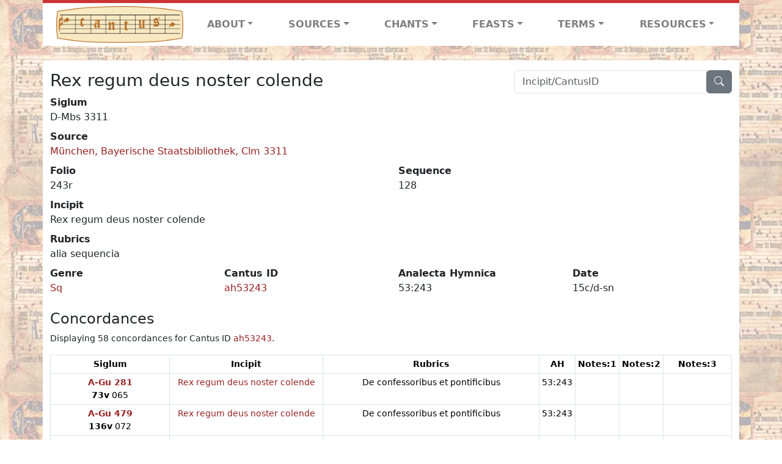

--- FILE ---
content_type: text/html; charset=utf-8
request_url: https://cantusdatabase.org/sequence/634478
body_size: 84606
content:


<!DOCTYPE html>
<html lang="en">
    <head>
        
            <!-- Google tag (gtag.js) -->
            <script async src="https://www.googletagmanager.com/gtag/js?id=G-JXEY1VRT2W"></script>
            <script>
                window.dataLayer = window.dataLayer || [];

                function gtag() {
                    dataLayer.push(arguments);
                }
                gtag('js', new Date());

                gtag('config', 'G-JXEY1VRT2W');
            </script>
        
        
        <title>Rex regum deus noster colende | Cantus Database</title>
        <!-- Required meta tags -->
        <meta name="google-site-verification"
              content="EwxpNpZ_ZOQnetVVLELGn5-aD_beT3EQqUuI6glkArI" />
        <meta charset="utf-8" />
        <meta name="viewport"
              content="width=device-width, initial-scale=1, shrink-to-fit=no" />
        <link rel="icon" href="/static/favicon.ico" />
        <!-- Bootstrap CSS -->
        <link href="https://cdn.jsdelivr.net/npm/bootstrap@5.3.3/dist/css/bootstrap.min.css"
              rel="stylesheet"
              integrity="sha384-QWTKZyjpPEjISv5WaRU9OFeRpok6YctnYmDr5pNlyT2bRjXh0JMhjY6hW+ALEwIH"
              crossorigin="anonymous" />
        <!-- bootstrap CSS for icons -->
        <link rel="stylesheet"
              href="https://cdn.jsdelivr.net/npm/bootstrap-icons@1.11.3/font/bootstrap-icons.min.css" />
        <!-- JS, Popper.js, and jQuery -->
        <script src="https://cdn.jsdelivr.net/npm/@popperjs/core@2.11.8/dist/umd/popper.min.js"
                integrity="sha384-I7E8VVD/ismYTF4hNIPjVp/Zjvgyol6VFvRkX/vR+Vc4jQkC+hVqc2pM8ODewa9r"
                crossorigin="anonymous"></script>
        <script src="https://cdn.jsdelivr.net/npm/bootstrap@5.3.3/dist/js/bootstrap.min.js"
                integrity="sha384-0pUGZvbkm6XF6gxjEnlmuGrJXVbNuzT9qBBavbLwCsOGabYfZo0T0to5eqruptLy"
                crossorigin="anonymous"></script>
        <link href="/static/css/style.css" rel="stylesheet" />
        <link href="/static/fonts/volpiano.css"
              rel="stylesheet"
              media="screen" />
        <link rel="preconnect" href="https://fonts.googleapis.com" />
        <link rel="preconnect" href="https://fonts.gstatic.com" crossorigin />
        <link href="https://fonts.googleapis.com/css2?family=Radio+Canada:ital,wght@0,300..700;1,300..700&display=swap"
              rel="stylesheet" />
        
    </head>
    <body>
        
            <header>
    <nav class="navbar navbar-expand-lg py-0">
        <div class="container bg-white border-top">
            
<a class="navbar-brand" href="/">
    <img class="img-fluid"
         src="/static/cantus-logo.png"
         alt="Cantus Database home"
         title="Cantus Database Home"
         loading="lazy" />
</a>
<!-- Hamburger button to show nav when screen is smaller-->
<button class="navbar-toggler"
        type="button"
        data-bs-toggle="collapse"
        data-bs-target="#navbar-links"
        aria-controls="navbarSupportedContent"
        aria-expanded="false"
        aria-label="Toggle navigation">
    <span class="navbar-toggler-icon"></span>
</button>
<ul class="collapse navbar-collapse navbar-nav text-lg-center align-items-start text-start"
    id="navbar-links">
    <!-- ABOUT -->
    <li class="nav-item dropdown flex-fill">
        <a class="nav-link dropdown-toggle fw-bold"
           href="#"
           id="navbarDropdownLinkAbout"
           role="button"
           data-bs-toggle="dropdown"
           aria-haspopup="true"
           aria-expanded="false">ABOUT</a>
        <div class="dropdown-menu" aria-labelledby="navbarDropdownLinkAbout">
            <a class="dropdown-item" href="/">Home</a>
            <a class="dropdown-item" href="/articles/">News</a>
            <a class="dropdown-item" href="/indexers/">Contributors</a>
            <a class="dropdown-item" href="/about/id-numbers/">ID Numbers: A History and
            Explanation</a>
            <a class="dropdown-item" href="/about/acknowledgements/">Acknowledgements</a>
            <a class="dropdown-item" href="/about/faq/">FAQ</a>
            <a class="dropdown-item"
               href="https://www.youtube.com/watch?v=iMmGrUxhPj4"
               target="_blank">Short Video
            Introduction (YouTube)</a>
            <a class="dropdown-item" href="/about/principles-of-indexing/">Basic Principles of Indexing</a>
            
        </div>
    </li>
    <!-- SOURCES -->
    <li class="nav-item dropdown flex-fill">
        <a class="nav-link dropdown-toggle fw-bold"
           href="#"
           id="navbarDropdownLinkSources"
           role="button"
           data-bs-toggle="dropdown"
           aria-haspopup="true"
           aria-expanded="false">SOURCES</a>
        <div class="dropdown-menu" aria-labelledby="navbarDropdownLinkSources">
            <a class="dropdown-item" href="/sources/?segment=4063">Cantus DB: Sources with Inventories</a>
            <a class="dropdown-item"
               href="/CanadianChantDB/">Canadian Chant Database</a>
            <a class="dropdown-item" href="/Cantorales/">Cantorales in the Americas and Beyond</a>
            <a class="dropdown-item" href="/sources/?segment=4064">Sequence Database (Clavis Sequentiarum by Calvin Bower)</a>
            <a class="dropdown-item" href="/sources/">All Sources</a>
        </div>
    </li>
    <!-- CHANTS -->
    <li class="nav-item dropdown flex-fill">
        <a class="nav-link dropdown-toggle fw-bold"
           href="#"
           id="navbarDropdownLinkChants"
           role="button"
           data-bs-toggle="dropdown"
           aria-haspopup="true"
           aria-expanded="false">CHANTS</a>
        <div class="dropdown-menu" aria-labelledby="navbarDropdownLinkChants">
            <a class="dropdown-item" href="/chant-search/">Chant Search</a>
            <a class="dropdown-item" href="/melody/">Search by melody</a>
            <a class="dropdown-item" href="/sequences/">Clavis Sequentiarum (Sequence Database by Calvin
            Bower)</a>
        </div>
    </li>
    <!-- FEASTS -->
    <li class="nav-item dropdown flex-fill">
        <a class="nav-link dropdown-toggle fw-bold"
           href="#"
           id="navbarDropdownLinkFeasts"
           role="button"
           data-bs-toggle="dropdown"
           aria-haspopup="true"
           aria-expanded="false">FEASTS</a>
        <div class="dropdown-menu" aria-labelledby="navbarDropdownLinkFeasts">
            <a class="dropdown-item" href="/feasts/">List of all feasts</a>
            <a class="dropdown-item" href="/feasts/?date=sanc">Sanctorale</a>
            <a class="dropdown-item" href="/feasts/?date=temp">Temporale</a>
        </div>
    </li>
    <!-- TERMS -->
    <li class="nav-item dropdown flex-fill">
        <a class="nav-link dropdown-toggle fw-bold"
           href="#"
           id="navbarDropdownLinkTerms"
           role="button"
           data-bs-toggle="dropdown"
           aria-haspopup="true"
           aria-expanded="false">TERMS</a>
        <div class="dropdown-menu" aria-labelledby="navbarDropdownLinkTerms">
            <a class="dropdown-item" href="/genres/">Genre abbreviations</a>
            <a class="dropdown-item" href="/services/">Service abbreviations</a>
            <a class="dropdown-item" href="/description/">Fields</a>
        </div>
    </li>
    <!-- RESOURCES -->
    <li class="nav-item dropdown flex-fill">
        <a class="nav-link dropdown-toggle fw-bold"
           href="#"
           id="navbarDropdownLinkResources"
           role="button"
           data-bs-toggle="dropdown"
           aria-haspopup="true"
           aria-expanded="false">RESOURCES</a>
        <div class="dropdown-menu dropdown-menu-end"
             aria-labelledby="navbarDropdownLinkResources">
            <a class="dropdown-item" href="/tutorial/">Tutorial for Cantus Contributors</a>
            <a class="dropdown-item" href="/documents/">Key Instructional Documents</a>
            <a class="dropdown-item"
               href="https://sites.google.com/view/cantus-procedures-manual/home"
               target="_blank">Cantus Database Procedures Manual</a>
            <a class="dropdown-item" href="/citations/">Citation Style</a>
            <a class="dropdown-item" href="/references/">References</a>
        </div>
    </li>
</ul>

        </div>
    </nav>
</header>

        
        <!-- Content goes here, using the extends tag from Django -->
        <main role="main" class="content d-flex">
            
    <div class="container rounded bg-white pt-3 my-4">
        <div class="row">
            <div class="col-lg-4 search-bar order-lg-2">
                <script src="/static/js/search_bar.js"></script>
<div class="position-relative">
    <form method="GET" action="/chant-search/" autocomplete="off">
        <div class="input-group">
            <input type="search"
                   class="form-control"
                   placeholder="Incipit/CantusID"
                   id="searchBar"
                   name="search_bar" />
            <div class="input-group-append">
                <button class="btn btn-secondary" type="submit">
                    <i class="bi bi-search"></i>
                </button>
            </div>
        </div>
    </form>
    <!--The chants returned by the ajax call go here-->
    <div id="chantsDiv" class="position-absolute z-1 w-100"></div>
</div>

            </div>
            <div class="col-lg-8 order-lg-1 pt-3 pt-lg-0">
                
    <h3>Rex regum deus noster colende</h3>
    

            </div>
        </div>
        <div class="row">
            <div class="col">
                
    <!--Display "submit success" message -->
    
    <dl>
        <dt>Siglum</dt>
        <dd>
            D-Mbs 3311
        </dd>
        
            <dt>Source</dt>
            <dd>
                <a href="/source/124041">
                    München, Bayerische Staatsbibliothek, Clm 3311
                </a>
            </dd>
        
        <div class="row">
            <div class="col">
                
                    <dt>Folio</dt>
                    <dd>
                        243r
                    </dd>
                
            </div>
            <div class="col">
                
                    <dt>Sequence</dt>
                    <dd>
                        128
                    </dd>
                
            </div>
        </div>
        
            <dt>Incipit</dt>
            <dd>
                Rex regum deus noster colende
            </dd>
        
        
            <dt>Rubrics</dt>
            <dd>
                alia sequencia
            </dd>
        
        <div class="row">
            
                <div class="col">
                    <dt>Genre</dt>
                    <dd>
                        <a href="/genre/158"
                           title="Sequence">Sq</a>
                    </dd>
                </div>
            
            
                <div class="col">
                    <dt>Cantus ID</dt>
                    <dd>
                        <a href="https://cantusindex.org/id/ah53243"
                           target="_blank">ah53243</a>
                    </dd>
                </div>
            
            
                <div class="col">
                    <dt>Analecta Hymnica</dt>
                    <dd>
                        53:243
                    </dd>
                </div>
            
            
                <div class="col">
                    <dt>Date</dt>
                    <dd>
                        15c/d-sn
                    </dd>
                </div>
            
            
            
            
        </div>
        <div class="row">
            
        </div>
    </dl>
    
        <h4>Concordances</h4>
        <p class="small">
            Displaying 58 concordances for Cantus ID <a href="https://cantusindex.org/id/ah53243" target=_blank>ah53243</a>.
        </p>
        <div class="table-responsive">
            <table class="table table-sm small table-bordered">
                <thead>
                    <tr>
                        <th scope="col" class="text-wrap text-center">Siglum</th>
                        <th scope="col" class="text-wrap text-center">Incipit</th>
                        <th scope="col" class="text-wrap text-center">Rubrics</th>
                        <th scope="col" class="text-wrap text-center">AH</th>
                        <th scope="col" class="text-wrap text-center">Notes:1</th>
                        <th scope="col" class="text-wrap text-center">Notes:2</th>
                        <th scope="col" class="text-wrap text-center">Notes:3</th>
                    </tr>
                </thead>
                <tbody>
                    
                        <tr>
                            <td class="text-wrap text-center">
                                
                                    <a href="/source/123957"
                                       title="Graz, Universitätsbibliothek, 281"><b>A-Gu 281</b></a>
                                    <br />
                                    <b>73v</b>  065
                                
                            </td>
                            <td class="text-wrap text-center">
                                <a href="/sequence/629739">Rex regum deus noster colende</a>
                            </td>
                            <td class="text-wrap text-center">De confessoribus et pontificibus</td>
                            <td class="text-wrap text-center">53:243</td>
                            <td class="text-wrap text-center"></td>
                            <td class="text-wrap text-center"></td>
                            <td class="text-wrap text-center"></td>
                        </tr>
                    
                        <tr>
                            <td class="text-wrap text-center">
                                
                                    <a href="/source/123902"
                                       title="Graz, Universitätsbibliothek, 479"><b>A-Gu 479</b></a>
                                    <br />
                                    <b>136v</b>  072
                                
                            </td>
                            <td class="text-wrap text-center">
                                <a href="/sequence/627026">Rex regum deus noster colende</a>
                            </td>
                            <td class="text-wrap text-center">De confessoribus et pontificibus</td>
                            <td class="text-wrap text-center">53:243</td>
                            <td class="text-wrap text-center"></td>
                            <td class="text-wrap text-center"></td>
                            <td class="text-wrap text-center"></td>
                        </tr>
                    
                        <tr>
                            <td class="text-wrap text-center">
                                
                                    <a href="/source/123932"
                                       title="Graz, Universitätsbibliothek, 761"><b>A-Gu 761</b></a>
                                    <br />
                                    <b>44v</b>  48
                                
                            </td>
                            <td class="text-wrap text-center">
                                <a href="/sequence/628037">Rex regum deus noster</a>
                            </td>
                            <td class="text-wrap text-center">De confessoribus</td>
                            <td class="text-wrap text-center">53:243</td>
                            <td class="text-wrap text-center"></td>
                            <td class="text-wrap text-center"></td>
                            <td class="text-wrap text-center"></td>
                        </tr>
                    
                        <tr>
                            <td class="text-wrap text-center">
                                
                                    <a href="/source/123930"
                                       title="Graz, Universitätsbibliothek, 769"><b>A-Gu 769</b></a>
                                    <br />
                                    <b>102r</b>  29
                                
                            </td>
                            <td class="text-wrap text-center">
                                <a href="/sequence/628076">Rex regum deus noster colende</a>
                            </td>
                            <td class="text-wrap text-center">De confessoribus</td>
                            <td class="text-wrap text-center">53:243</td>
                            <td class="text-wrap text-center">d29</td>
                            <td class="text-wrap text-center"></td>
                            <td class="text-wrap text-center"></td>
                        </tr>
                    
                        <tr>
                            <td class="text-wrap text-center">
                                
                                    <a href="/source/123897"
                                       title="Linz, Oberösterreichische Landesbibliothek, 286"><b>A-LIb 286</b></a>
                                    <br />
                                    <b>57v</b>  43
                                
                            </td>
                            <td class="text-wrap text-center">
                                <a href="/sequence/626531">Rex regum</a>
                            </td>
                            <td class="text-wrap text-center">De confessoribus</td>
                            <td class="text-wrap text-center">53:243</td>
                            <td class="text-wrap text-center"></td>
                            <td class="text-wrap text-center"></td>
                            <td class="text-wrap text-center"></td>
                        </tr>
                    
                        <tr>
                            <td class="text-wrap text-center">
                                
                                    <a href="/source/123977"
                                       title="Melk, Stiftsbibliothek, 109 (olim 1056)"><b>A-M 109 (olim 1056)</b></a>
                                    <br />
                                    <b>145v</b>  41
                                
                            </td>
                            <td class="text-wrap text-center">
                                <a href="/sequence/632309">Rex regum deus noster</a>
                            </td>
                            <td class="text-wrap text-center">De confessoribus</td>
                            <td class="text-wrap text-center">53:243</td>
                            <td class="text-wrap text-center">d29</td>
                            <td class="text-wrap text-center"></td>
                            <td class="text-wrap text-center"></td>
                        </tr>
                    
                        <tr>
                            <td class="text-wrap text-center">
                                
                                    <a href="/source/123915"
                                       title="Vorau, Stiftsbibliothek, 303 (XXXVII)"><b>A-VOR 303 (XXXVII)</b></a>
                                    <br />
                                    <b>86r</b>  44
                                
                            </td>
                            <td class="text-wrap text-center">
                                <a href="/sequence/627548">Rex regum deus noster colende</a>
                            </td>
                            <td class="text-wrap text-center">De pontifice</td>
                            <td class="text-wrap text-center">53:243</td>
                            <td class="text-wrap text-center"></td>
                            <td class="text-wrap text-center"></td>
                            <td class="text-wrap text-center"></td>
                        </tr>
                    
                        <tr>
                            <td class="text-wrap text-center">
                                
                                    <a href="/source/123859"
                                       title="Wien, Österreichische Nationalbibliothek, Cpv 13 314"><b>A-Wn Cpv 13 314</b></a>
                                    <br />
                                    <b>109r</b>  a47
                                
                            </td>
                            <td class="text-wrap text-center">
                                <a href="/sequence/626269">Rex regum deus noster</a>
                            </td>
                            <td class="text-wrap text-center">De confessoribus</td>
                            <td class="text-wrap text-center">53:243</td>
                            <td class="text-wrap text-center"></td>
                            <td class="text-wrap text-center"></td>
                            <td class="text-wrap text-center"></td>
                        </tr>
                    
                        <tr>
                            <td class="text-wrap text-center">
                                
                                    <a href="/source/123898"
                                       title="Wien, Österreichische Nationalbibliothek, Ser. Nov. 2700"><b>A-Wn Ser. Nov. 2700</b></a>
                                    <br />
                                    <b>p. 463</b>  39
                                
                            </td>
                            <td class="text-wrap text-center">
                                <a href="/sequence/626595">Rex regum deus</a>
                            </td>
                            <td class="text-wrap text-center">De confessoribus</td>
                            <td class="text-wrap text-center">53:243</td>
                            <td class="text-wrap text-center"></td>
                            <td class="text-wrap text-center"></td>
                            <td class="text-wrap text-center"></td>
                        </tr>
                    
                        <tr>
                            <td class="text-wrap text-center">
                                
                                    <a href="/source/123779"
                                       title="Einsiedeln, Stiftsbibliothek, cod. 121"><b>CH-E cod. 121</b></a>
                                    <br />
                                    <b>p. 496 [248v]</b>  30
                                
                            </td>
                            <td class="text-wrap text-center">
                                <a href="/sequence/620772">Rex regum deus noster colende</a>
                            </td>
                            <td class="text-wrap text-center">De sancto Eusebio</td>
                            <td class="text-wrap text-center">53:243</td>
                            <td class="text-wrap text-center">d29</td>
                            <td class="text-wrap text-center">n39</td>
                            <td class="text-wrap text-center">Iustus ut palma minor</td>
                        </tr>
                    
                        <tr>
                            <td class="text-wrap text-center">
                                
                                    <a href="/source/123779"
                                       title="Einsiedeln, Stiftsbibliothek, cod. 121"><b>CH-E cod. 121</b></a>
                                    <br />
                                    <b>p. 529 [265r] </b>  49
                                
                            </td>
                            <td class="text-wrap text-center">
                                <a href="/sequence/620791">Rex regum deus noster colende [inc. cf. 30]</a>
                            </td>
                            <td class="text-wrap text-center">Item unde supra [de uno martyre]</td>
                            <td class="text-wrap text-center">53:243</td>
                            <td class="text-wrap text-center">d29</td>
                            <td class="text-wrap text-center">n39</td>
                            <td class="text-wrap text-center">Iustus ut palma [minor] (-)</td>
                        </tr>
                    
                        <tr>
                            <td class="text-wrap text-center">
                                
                                    <a href="/source/123895"
                                       title="Einsiedeln, Stiftsbibliothek, cod. 366"><b>CH-E cod. 366</b></a>
                                    <br />
                                    <b>49</b>  43
                                
                            </td>
                            <td class="text-wrap text-center">
                                <a href="/sequence/625868">Rex regum</a>
                            </td>
                            <td class="text-wrap text-center"></td>
                            <td class="text-wrap text-center">53:243</td>
                            <td class="text-wrap text-center">d29</td>
                            <td class="text-wrap text-center"></td>
                            <td class="text-wrap text-center"></td>
                        </tr>
                    
                        <tr>
                            <td class="text-wrap text-center">
                                
                                    <a href="/source/123896"
                                       title="Sankt-Gallen, Stiftsbibliothek, cod. 375"><b>CH-SGs cod. 375</b></a>
                                    <br />
                                    <b>p. 319</b>  a52
                                
                            </td>
                            <td class="text-wrap text-center">
                                <a href="/sequence/625822">Rex regum</a>
                            </td>
                            <td class="text-wrap text-center">De uno confessore</td>
                            <td class="text-wrap text-center">53:243</td>
                            <td class="text-wrap text-center">[d29]</td>
                            <td class="text-wrap text-center"></td>
                            <td class="text-wrap text-center">Iustus ut palma minor</td>
                        </tr>
                    
                        <tr>
                            <td class="text-wrap text-center">
                                
                                    <a href="/source/123832"
                                       title="Sankt-Gallen, Stiftsbibliothek, cod. 376"><b>CH-SGs cod. 376</b></a>
                                    <br />
                                    <b>p. 384</b>  d45
                                
                            </td>
                            <td class="text-wrap text-center">
                                <a href="/sequence/623146">Rex regum deus noster collende</a>
                            </td>
                            <td class="text-wrap text-center">De sancto Eusebio confessore</td>
                            <td class="text-wrap text-center">53:243</td>
                            <td class="text-wrap text-center">d29</td>
                            <td class="text-wrap text-center"></td>
                            <td class="text-wrap text-center">Iustus ut palma minor</td>
                        </tr>
                    
                        <tr>
                            <td class="text-wrap text-center">
                                
                                    <a href="/source/123832"
                                       title="Sankt-Gallen, Stiftsbibliothek, cod. 376"><b>CH-SGs cod. 376</b></a>
                                    <br />
                                    <b>p. 420</b>  d69
                                
                            </td>
                            <td class="text-wrap text-center">
                                <a href="/sequence/623170">Rex regum deus noster colende</a>
                            </td>
                            <td class="text-wrap text-center">De uno confessore</td>
                            <td class="text-wrap text-center">53:243</td>
                            <td class="text-wrap text-center">d29</td>
                            <td class="text-wrap text-center"></td>
                            <td class="text-wrap text-center">Iustus ut palma minor</td>
                        </tr>
                    
                        <tr>
                            <td class="text-wrap text-center">
                                
                                    <a href="/source/123833"
                                       title="Sankt-Gallen, Stiftsbibliothek, cod. 378"><b>CH-SGs cod. 378</b></a>
                                    <br />
                                    <b>p. 245</b>  b43
                                
                            </td>
                            <td class="text-wrap text-center">
                                <a href="/sequence/623223">Rex regum deus noster colende</a>
                            </td>
                            <td class="text-wrap text-center">De uno confessore</td>
                            <td class="text-wrap text-center">53:243</td>
                            <td class="text-wrap text-center">d29</td>
                            <td class="text-wrap text-center"></td>
                            <td class="text-wrap text-center">Iustus ut palma minor</td>
                        </tr>
                    
                        <tr>
                            <td class="text-wrap text-center">
                                
                                    <a href="/source/123842"
                                       title="Sankt-Gallen, Stiftsbibliothek, cod. 380"><b>CH-SGs cod. 380</b></a>
                                    <br />
                                    <b>p. 242</b>  a60
                                
                            </td>
                            <td class="text-wrap text-center">
                                <a href="/sequence/623627">Rex regum deus noster colende</a>
                            </td>
                            <td class="text-wrap text-center">De uno confessore</td>
                            <td class="text-wrap text-center">53:243</td>
                            <td class="text-wrap text-center">d29</td>
                            <td class="text-wrap text-center"></td>
                            <td class="text-wrap text-center">Iustus ut palma minor</td>
                        </tr>
                    
                        <tr>
                            <td class="text-wrap text-center">
                                
                                    <a href="/source/123790"
                                       title="Sankt-Gallen, Stiftsbibliothek, cod. 381"><b>CH-SGs cod. 381</b></a>
                                    <br />
                                    <b>441</b>  48
                                
                            </td>
                            <td class="text-wrap text-center">
                                <a href="/sequence/620709">Rex regum deus noster</a>
                            </td>
                            <td class="text-wrap text-center">De sancto Eusebio</td>
                            <td class="text-wrap text-center">53:243</td>
                            <td class="text-wrap text-center">d29</td>
                            <td class="text-wrap text-center">n39</td>
                            <td class="text-wrap text-center">Iustus ut palma minor</td>
                        </tr>
                    
                        <tr>
                            <td class="text-wrap text-center">
                                
                                    <a href="/source/123790"
                                       title="Sankt-Gallen, Stiftsbibliothek, cod. 381"><b>CH-SGs cod. 381</b></a>
                                    <br />
                                    <b>486s</b>  71
                                
                            </td>
                            <td class="text-wrap text-center">
                                <a href="/sequence/620732">Rex regum [inc.; cf. no. 48]</a>
                            </td>
                            <td class="text-wrap text-center">De uno confessore</td>
                            <td class="text-wrap text-center">53:243</td>
                            <td class="text-wrap text-center">d29</td>
                            <td class="text-wrap text-center">n39</td>
                            <td class="text-wrap text-center">Iustus ut palma minor</td>
                        </tr>
                    
                        <tr>
                            <td class="text-wrap text-center">
                                
                                    <a href="/source/123843"
                                       title="Sankt-Gallen, Stiftsbibliothek, cod. 382"><b>CH-SGs cod. 382</b></a>
                                    <br />
                                    <b>p. 186</b>  55
                                
                            </td>
                            <td class="text-wrap text-center">
                                <a href="/sequence/623693">Rex regum deus noster colende</a>
                            </td>
                            <td class="text-wrap text-center">De sancto Nicholao. vel alio pontifice</td>
                            <td class="text-wrap text-center">53:243</td>
                            <td class="text-wrap text-center">d29</td>
                            <td class="text-wrap text-center"></td>
                            <td class="text-wrap text-center">Iustus ut palma minor</td>
                        </tr>
                    
                        <tr>
                            <td class="text-wrap text-center">
                                
                                    <a href="/source/123869"
                                       title="Zürich, Zentralbibliothek, Rh. 125"><b>CH-Zz Rh. 125</b></a>
                                    <br />
                                    <b>p. 243</b>  40
                                
                            </td>
                            <td class="text-wrap text-center">
                                <a href="/sequence/627687">Rex regum deus colende</a>
                            </td>
                            <td class="text-wrap text-center">De confessoribus</td>
                            <td class="text-wrap text-center">53:243</td>
                            <td class="text-wrap text-center"></td>
                            <td class="text-wrap text-center"></td>
                            <td class="text-wrap text-center"></td>
                        </tr>
                    
                        <tr>
                            <td class="text-wrap text-center">
                                
                                    <a href="/source/123952"
                                       title="Zürich, Zentralbibliothek, Rh. 14"><b>CH-Zz Rh. 14</b></a>
                                    <br />
                                    <b>61v</b>  46
                                
                            </td>
                            <td class="text-wrap text-center">
                                <a href="/sequence/628855">Rex regum deus noster colende</a>
                            </td>
                            <td class="text-wrap text-center">De confessoribus</td>
                            <td class="text-wrap text-center">53:243</td>
                            <td class="text-wrap text-center"></td>
                            <td class="text-wrap text-center"></td>
                            <td class="text-wrap text-center"></td>
                        </tr>
                    
                        <tr>
                            <td class="text-wrap text-center">
                                
                                    <a href="/source/123929"
                                       title="Zürich, Zentralbibliothek, Rh. 55"><b>CH-Zz Rh. 55</b></a>
                                    <br />
                                    <b>p. 244</b>  42
                                
                            </td>
                            <td class="text-wrap text-center">
                                <a href="/sequence/630469">Rex regum deus noster colende</a>
                            </td>
                            <td class="text-wrap text-center">De uno confessore</td>
                            <td class="text-wrap text-center">53:243</td>
                            <td class="text-wrap text-center"></td>
                            <td class="text-wrap text-center"></td>
                            <td class="text-wrap text-center"></td>
                        </tr>
                    
                        <tr>
                            <td class="text-wrap text-center">
                                
                                    <a href="/source/124053"
                                       title=" Print (Multiple Copies), D-A/imp:1498"><b>Cantus D-A/imp:1498</b></a>
                                    <br />
                                    <b>80r</b>  35
                                
                            </td>
                            <td class="text-wrap text-center">
                                <a href="/sequence/635411">Rex regum Deus noster</a>
                            </td>
                            <td class="text-wrap text-center">[none, but de confessore]</td>
                            <td class="text-wrap text-center">53:243</td>
                            <td class="text-wrap text-center">d29</td>
                            <td class="text-wrap text-center"></td>
                            <td class="text-wrap text-center"></td>
                        </tr>
                    
                        <tr>
                            <td class="text-wrap text-center">
                                
                                    <a href="/source/123811"
                                       title="Berlin, Staatsbibliothek Preussischer Kulturbesitz, th.lat.4o  11"><b>D-B th.lat.4o  11</b></a>
                                    <br />
                                    <b>196r</b>  48
                                
                            </td>
                            <td class="text-wrap text-center">
                                <a href="/sequence/621673">Rex regum deus noster colende</a>
                            </td>
                            <td class="text-wrap text-center">In natale sancti Eusebii confessoris</td>
                            <td class="text-wrap text-center">53:243</td>
                            <td class="text-wrap text-center">d29</td>
                            <td class="text-wrap text-center"></td>
                            <td class="text-wrap text-center">Iustus ut palma minor</td>
                        </tr>
                    
                        <tr>
                            <td class="text-wrap text-center">
                                
                                    <a href="/source/123812"
                                       title="Bamberg, Staatsbibliothek, lit. 5"><b>D-BAs lit. 5</b></a>
                                    <br />
                                    <b>152v</b>  90
                                
                            </td>
                            <td class="text-wrap text-center">
                                <a href="/sequence/621797">Rex regum Deus noster colende</a>
                            </td>
                            <td class="text-wrap text-center">De confessoribus</td>
                            <td class="text-wrap text-center">53:243</td>
                            <td class="text-wrap text-center">d29</td>
                            <td class="text-wrap text-center">n39</td>
                            <td class="text-wrap text-center">Iustus ut palma [minor]</td>
                        </tr>
                    
                        <tr>
                            <td class="text-wrap text-center">
                                
                                    <a href="/source/123791"
                                       title="Bamberg, Staatsbibliothek, lit. 6"><b>D-BAs lit. 6</b></a>
                                    <br />
                                    <b>83r</b>  33
                                
                            </td>
                            <td class="text-wrap text-center">
                                <a href="/sequence/620928">Rex regum deus noster colende</a>
                            </td>
                            <td class="text-wrap text-center">In natale sancti Eusebii confessoris</td>
                            <td class="text-wrap text-center">53:243</td>
                            <td class="text-wrap text-center">d29</td>
                            <td class="text-wrap text-center">n39</td>
                            <td class="text-wrap text-center">Iustus ut palma min[or]</td>
                        </tr>
                    
                        <tr>
                            <td class="text-wrap text-center">
                                
                                    <a href="/source/124014"
                                       title="Karlsruhe, Badische Landesbibliothek - Musiksammlung, Sankt-Georgen 3"><b>D-KA Sankt-Georgen 3</b></a>
                                    <br />
                                    <b>165v</b>   75
                                
                            </td>
                            <td class="text-wrap text-center">
                                <a href="/sequence/636043">Rex regus deus noster</a>
                            </td>
                            <td class="text-wrap text-center"></td>
                            <td class="text-wrap text-center">53:243</td>
                            <td class="text-wrap text-center">d29</td>
                            <td class="text-wrap text-center"></td>
                            <td class="text-wrap text-center"></td>
                        </tr>
                    
                        <tr>
                            <td class="text-wrap text-center">
                                
                                    <a href="/source/123972"
                                       title="Kassel, Landesbibliothek, 4o theol. 5"><b>D-Kl 4o theol. 5</b></a>
                                    <br />
                                    <b>204v</b>  38
                                
                            </td>
                            <td class="text-wrap text-center">
                                <a href="/sequence/630372">Rex regum deus</a>
                            </td>
                            <td class="text-wrap text-center">De confessore</td>
                            <td class="text-wrap text-center">53:243</td>
                            <td class="text-wrap text-center">d29</td>
                            <td class="text-wrap text-center"></td>
                            <td class="text-wrap text-center"></td>
                        </tr>
                    
                        <tr>
                            <td class="text-wrap text-center">
                                
                                    <a href="/source/123911"
                                       title="München, Bayerische Staatsbibliothek, Clm 13125"><b>D-Mbs Clm 13125</b></a>
                                    <br />
                                    <b>126r</b>  a36
                                
                            </td>
                            <td class="text-wrap text-center">
                                <a href="/sequence/626154">Rex regum deus noster colende</a>
                            </td>
                            <td class="text-wrap text-center">In nataliciis confessorum</td>
                            <td class="text-wrap text-center">53:243</td>
                            <td class="text-wrap text-center"></td>
                            <td class="text-wrap text-center">d29</td>
                            <td class="text-wrap text-center"></td>
                        </tr>
                    
                        <tr>
                            <td class="text-wrap text-center">
                                
                                    <a href="/source/124029"
                                       title="München, Bayerische Staatsbibliothek, Clm 14045"><b>D-Mbs Clm 14045</b></a>
                                    <br />
                                    <b>190v</b>  31
                                
                            </td>
                            <td class="text-wrap text-center">
                                <a href="/sequence/633058">Rex regum deus noster colende</a>
                            </td>
                            <td class="text-wrap text-center">Officium Leonhardi (190r) ... sequencia</td>
                            <td class="text-wrap text-center">53:243</td>
                            <td class="text-wrap text-center"></td>
                            <td class="text-wrap text-center"></td>
                            <td class="text-wrap text-center"></td>
                        </tr>
                    
                        <tr>
                            <td class="text-wrap text-center">
                                
                                    <a href="/source/124029"
                                       title="München, Bayerische Staatsbibliothek, Clm 14045"><b>D-Mbs Clm 14045</b></a>
                                    <br />
                                    <b>199r</b>  35
                                
                            </td>
                            <td class="text-wrap text-center">
                                <a href="/sequence/633062">Rex regum (incipit only)</a>
                            </td>
                            <td class="text-wrap text-center">De sancta Anna officium (198r) ... sequencia</td>
                            <td class="text-wrap text-center">53:243</td>
                            <td class="text-wrap text-center"></td>
                            <td class="text-wrap text-center"></td>
                            <td class="text-wrap text-center"></td>
                        </tr>
                    
                        <tr>
                            <td class="text-wrap text-center">
                                
                                    <a href="/source/123821"
                                       title="München, Bayerische Staatsbibliothek, Clm 14083"><b>D-Mbs Clm 14083</b></a>
                                    <br />
                                    <b>34v</b>  s64
                                
                            </td>
                            <td class="text-wrap text-center">
                                <a href="/sequence/622628">Rex regum deus noster colende</a>
                            </td>
                            <td class="text-wrap text-center">De uno confessore</td>
                            <td class="text-wrap text-center">53:243</td>
                            <td class="text-wrap text-center">d29</td>
                            <td class="text-wrap text-center"></td>
                            <td class="text-wrap text-center"></td>
                        </tr>
                    
                        <tr>
                            <td class="text-wrap text-center">
                                
                                    <a href="/source/123822"
                                       title="München, Bayerische Staatsbibliothek, Clm 14322"><b>D-Mbs Clm 14322</b></a>
                                    <br />
                                    <b>41v</b>  34
                                
                            </td>
                            <td class="text-wrap text-center">
                                <a href="/sequence/622672">Rex regum deus noster colende</a>
                            </td>
                            <td class="text-wrap text-center">De uno confessore</td>
                            <td class="text-wrap text-center">53:243</td>
                            <td class="text-wrap text-center">d29</td>
                            <td class="text-wrap text-center"></td>
                            <td class="text-wrap text-center"></td>
                        </tr>
                    
                        <tr>
                            <td class="text-wrap text-center">
                                
                                    <a href="/source/123880"
                                       title="München, Bayerische Staatsbibliothek, Clm 14845"><b>D-Mbs Clm 14845</b></a>
                                    <br />
                                    <b>63v</b>  b33
                                
                            </td>
                            <td class="text-wrap text-center">
                                <a href="/sequence/624777">Rex regum deus noster colende</a>
                            </td>
                            <td class="text-wrap text-center">De confessoribus</td>
                            <td class="text-wrap text-center">53:243</td>
                            <td class="text-wrap text-center"></td>
                            <td class="text-wrap text-center">d29</td>
                            <td class="text-wrap text-center"></td>
                        </tr>
                    
                        <tr>
                            <td class="text-wrap text-center">
                                
                                    <a href="/source/123834"
                                       title="München, Bayerische Staatsbibliothek, Clm 17019"><b>D-Mbs Clm 17019</b></a>
                                    <br />
                                    <b>84v</b>  34
                                
                            </td>
                            <td class="text-wrap text-center">
                                <a href="/sequence/624826">Rex regum deus noster colende</a>
                            </td>
                            <td class="text-wrap text-center">De confessoribus</td>
                            <td class="text-wrap text-center">53:243</td>
                            <td class="text-wrap text-center"></td>
                            <td class="text-wrap text-center"></td>
                            <td class="text-wrap text-center"></td>
                        </tr>
                    
                        <tr>
                            <td class="text-wrap text-center">
                                
                                    <a href="/source/123910"
                                       title="München, Bayerische Staatsbibliothek, Clm 23270"><b>D-Mbs Clm 23270</b></a>
                                    <br />
                                    <b>77v</b>  32
                                
                            </td>
                            <td class="text-wrap text-center">
                                <a href="/sequence/625701">Rex regum deus noster colende</a>
                            </td>
                            <td class="text-wrap text-center">De uno confessore</td>
                            <td class="text-wrap text-center">53:243</td>
                            <td class="text-wrap text-center"></td>
                            <td class="text-wrap text-center"></td>
                            <td class="text-wrap text-center"></td>
                        </tr>
                    
                        <tr>
                            <td class="text-wrap text-center">
                                
                                    <a href="/source/123877"
                                       title="München, Bayerische Staatsbibliothek, Clm 27130"><b>D-Mbs Clm 27130</b></a>
                                    <br />
                                    <b>111v</b>  65
                                
                            </td>
                            <td class="text-wrap text-center">
                                <a href="/sequence/625141">Rex regum</a>
                            </td>
                            <td class="text-wrap text-center">De confessoribus</td>
                            <td class="text-wrap text-center">53:243</td>
                            <td class="text-wrap text-center">d29</td>
                            <td class="text-wrap text-center"></td>
                            <td class="text-wrap text-center"></td>
                        </tr>
                    
                        <tr>
                            <td class="text-wrap text-center">
                                
                                    <a href="/source/123875"
                                       title="München, Bayerische Staatsbibliothek, Clm 3008"><b>D-Mbs Clm 3008</b></a>
                                    <br />
                                    <b>78r</b>  28
                                
                            </td>
                            <td class="text-wrap text-center">
                                <a href="/sequence/624932">Rex regum</a>
                            </td>
                            <td class="text-wrap text-center">De confessoribus</td>
                            <td class="text-wrap text-center">53:243</td>
                            <td class="text-wrap text-center"></td>
                            <td class="text-wrap text-center">d29</td>
                            <td class="text-wrap text-center"></td>
                        </tr>
                    
                        <tr>
                            <td class="text-wrap text-center">
                                
                                    <a href="/source/124041"
                                       title="München, Bayerische Staatsbibliothek, Clm 3311"><b>D-Mbs Clm 3311</b></a>
                                    <br />
                                    <b>243r</b>  128
                                
                            </td>
                            <td class="text-wrap text-center">
                                <a href="/sequence/634478">Rex regum deus noster colende</a>
                            </td>
                            <td class="text-wrap text-center">alia sequencia</td>
                            <td class="text-wrap text-center">53:243</td>
                            <td class="text-wrap text-center"></td>
                            <td class="text-wrap text-center"></td>
                            <td class="text-wrap text-center"></td>
                        </tr>
                    
                        <tr>
                            <td class="text-wrap text-center">
                                
                                    <a href="/source/123867"
                                       title="München, Bayerische Staatsbibliothek, Clm 3914"><b>D-Mbs Clm 3914</b></a>
                                    <br />
                                    <b>149v</b>  43
                                
                            </td>
                            <td class="text-wrap text-center">
                                <a href="/sequence/627740">Rex regum deus noster colende</a>
                            </td>
                            <td class="text-wrap text-center">De confessore</td>
                            <td class="text-wrap text-center">53:243</td>
                            <td class="text-wrap text-center">d29</td>
                            <td class="text-wrap text-center"></td>
                            <td class="text-wrap text-center"></td>
                        </tr>
                    
                        <tr>
                            <td class="text-wrap text-center">
                                
                                    <a href="/source/124054"
                                       title="München, Bayerische Staatsbibliothek, Clm 4101"><b>D-Mbs Clm 4101</b></a>
                                    <br />
                                    <b>283r</b>  091
                                
                            </td>
                            <td class="text-wrap text-center">
                                <a href="/sequence/635277">Rex regum deus noster colende</a>
                            </td>
                            <td class="text-wrap text-center">De confessore</td>
                            <td class="text-wrap text-center">53:243</td>
                            <td class="text-wrap text-center">d29</td>
                            <td class="text-wrap text-center">n39</td>
                            <td class="text-wrap text-center"></td>
                        </tr>
                    
                        <tr>
                            <td class="text-wrap text-center">
                                
                                    <a href="/source/124008"
                                       title="München, Bayerische Staatsbibliothek, Clm 8710"><b>D-Mbs Clm 8710</b></a>
                                    <br />
                                    <b>395v</b>  t17
                                
                            </td>
                            <td class="text-wrap text-center">
                                <a href="/sequence/632215">Rex regum deus</a>
                            </td>
                            <td class="text-wrap text-center">De confessoribus</td>
                            <td class="text-wrap text-center">53:243</td>
                            <td class="text-wrap text-center"></td>
                            <td class="text-wrap text-center"></td>
                            <td class="text-wrap text-center"></td>
                        </tr>
                    
                        <tr>
                            <td class="text-wrap text-center">
                                
                                    <a href="/source/123918"
                                       title="München, Bayerische Staatsbibliothek, Clm 19242"><b>D-Mbs Clm 19242</b></a>
                                    <br />
                                    <b>p. 123</b>  09
                                
                            </td>
                            <td class="text-wrap text-center">
                                <a href="/sequence/626915">Rex regum deus noster colendi (sic)</a>
                            </td>
                            <td class="text-wrap text-center">In natale unius confessoris atque pontificis (119) ... sequencia</td>
                            <td class="text-wrap text-center">53:243</td>
                            <td class="text-wrap text-center">d29</td>
                            <td class="text-wrap text-center"></td>
                            <td class="text-wrap text-center"></td>
                        </tr>
                    
                        <tr>
                            <td class="text-wrap text-center">
                                
                                    <a href="/source/124000"
                                       title="München, Universitätsbibliothek, MS 2° 156"><b>D-Mu MS 2° 156</b></a>
                                    <br />
                                    <b>210v</b>  70
                                
                            </td>
                            <td class="text-wrap text-center">
                                <a href="/sequence/631810">Rex regum</a>
                            </td>
                            <td class="text-wrap text-center">Item alia sequencia [de conf. et pont.]</td>
                            <td class="text-wrap text-center">53:243</td>
                            <td class="text-wrap text-center">d29</td>
                            <td class="text-wrap text-center">n39</td>
                            <td class="text-wrap text-center"></td>
                        </tr>
                    
                        <tr>
                            <td class="text-wrap text-center">
                                
                                    <a href="/source/123982"
                                       title="Regensburg, Staatliche Bibliothek, 4o Liturg. 19"><b>D-Rs 4o Liturg. 19</b></a>
                                    <br />
                                    <b>240r</b>  52
                                
                            </td>
                            <td class="text-wrap text-center">
                                <a href="/sequence/632511">Rex regum deus noster</a>
                            </td>
                            <td class="text-wrap text-center">De confessoribus</td>
                            <td class="text-wrap text-center">53:243</td>
                            <td class="text-wrap text-center"></td>
                            <td class="text-wrap text-center"></td>
                            <td class="text-wrap text-center"></td>
                        </tr>
                    
                        <tr>
                            <td class="text-wrap text-center">
                                
                                    <a href="/source/123912"
                                       title="Stuttgart, Württembergische Landesbibliothek, cod. bibl., 2o 20"><b>D-Sl cod. bibl., 2o 20</b></a>
                                    <br />
                                    <b>71r</b>  37
                                
                            </td>
                            <td class="text-wrap text-center">
                                <a href="/sequence/625739">Rex regum deus noster colende</a>
                            </td>
                            <td class="text-wrap text-center">De uno confessore</td>
                            <td class="text-wrap text-center">53:243</td>
                            <td class="text-wrap text-center"></td>
                            <td class="text-wrap text-center"></td>
                            <td class="text-wrap text-center"></td>
                        </tr>
                    
                        <tr>
                            <td class="text-wrap text-center">
                                
                                    <a href="/source/123881"
                                       title="Stuttgart, Württembergische Landesbibliothek, Cod. bibl. 4o 36"><b>D-Sl Cod. bibl. 4o 36</b></a>
                                    <br />
                                    <b>110v</b>  38
                                
                            </td>
                            <td class="text-wrap text-center">
                                <a href="/sequence/625186">Rex regum deus noster colende</a>
                            </td>
                            <td class="text-wrap text-center">De io confessore</td>
                            <td class="text-wrap text-center">53:243</td>
                            <td class="text-wrap text-center">d29</td>
                            <td class="text-wrap text-center"></td>
                            <td class="text-wrap text-center"></td>
                        </tr>
                    
                        <tr>
                            <td class="text-wrap text-center">
                                
                                    <a href="/source/123862"
                                       title="Stuttgart, Württembergische Landesbibliothek, Cod. brev. 160"><b>D-Sl Cod. brev. 160</b></a>
                                    <br />
                                    <b>49v</b>  50
                                
                            </td>
                            <td class="text-wrap text-center">
                                <a href="/sequence/626112">Rex regum deus noster colende</a>
                            </td>
                            <td class="text-wrap text-center">De confessore</td>
                            <td class="text-wrap text-center">53:243</td>
                            <td class="text-wrap text-center"></td>
                            <td class="text-wrap text-center"></td>
                            <td class="text-wrap text-center">Iustus ut palma</td>
                        </tr>
                    
                        <tr>
                            <td class="text-wrap text-center">
                                
                                    <a href="/source/124020"
                                       title="Stuttgart, Württembergische Landesbibliothek, Cod. mus. 2o 65"><b>D-Sl Cod. mus. 2o 65</b></a>
                                    <br />
                                    <b>260</b>  27
                                
                            </td>
                            <td class="text-wrap text-center">
                                <a href="/sequence/636101">Rex regum deus noster</a>
                            </td>
                            <td class="text-wrap text-center">De Confessoribus</td>
                            <td class="text-wrap text-center">53:243</td>
                            <td class="text-wrap text-center"></td>
                            <td class="text-wrap text-center"></td>
                            <td class="text-wrap text-center"></td>
                        </tr>
                    
                        <tr>
                            <td class="text-wrap text-center">
                                
                                    <a href="/source/123793"
                                       title="Paris, Bibliothèque nationale, fonds lat. 9448"><b>F-Pn fonds lat. 9448</b></a>
                                    <br />
                                    <b>65v</b>  36
                                
                            </td>
                            <td class="text-wrap text-center">
                                <a href="/sequence/620866">Rex regum deus noster colende</a>
                            </td>
                            <td class="text-wrap text-center">De sancto Goare (68v)</td>
                            <td class="text-wrap text-center">53:243</td>
                            <td class="text-wrap text-center">d29</td>
                            <td class="text-wrap text-center"></td>
                            <td class="text-wrap text-center">Iustus ut palma Minor</td>
                        </tr>
                    
                        <tr>
                            <td class="text-wrap text-center">
                                
                                    <a href="/source/123788"
                                       title="London, British Library, add. 19768"><b>GB-Lbl add. 19768</b></a>
                                    <br />
                                    <b>19v</b>  24
                                
                            </td>
                            <td class="text-wrap text-center">
                                <a href="/sequence/620618">Rex regum deus noster colende</a>
                            </td>
                            <td class="text-wrap text-center">[none]</td>
                            <td class="text-wrap text-center">53:243</td>
                            <td class="text-wrap text-center">d29</td>
                            <td class="text-wrap text-center"></td>
                            <td class="text-wrap text-center"></td>
                        </tr>
                    
                        <tr>
                            <td class="text-wrap text-center">
                                
                                    <a href="/source/123797"
                                       title="Oxford, Bodleian Library, MS. Selden Supra 27"><b>GB-Ob MS. Selden Supra 27</b></a>
                                    <br />
                                    <b>57r</b>  64
                                
                            </td>
                            <td class="text-wrap text-center">
                                <a href="/sequence/621009">Rex regum deus noster colende</a>
                            </td>
                            <td class="text-wrap text-center">De confessoribus (56v)</td>
                            <td class="text-wrap text-center">53:243</td>
                            <td class="text-wrap text-center">d29</td>
                            <td class="text-wrap text-center"></td>
                            <td class="text-wrap text-center">Iustus ut palma</td>
                        </tr>
                    
                        <tr>
                            <td class="text-wrap text-center">
                                
                                    <a href="/source/123907"
                                       title="Oxford, Bodleian Library, MS. Canon. Liturg. 341"><b>GB-Ob MS. Canon. Liturg. 341</b></a>
                                    <br />
                                    <b>56r</b>  45
                                
                            </td>
                            <td class="text-wrap text-center">
                                <a href="/sequence/626650">Rex regum deus noster colende</a>
                            </td>
                            <td class="text-wrap text-center">De uno confessore et episcopo</td>
                            <td class="text-wrap text-center">53:243</td>
                            <td class="text-wrap text-center"></td>
                            <td class="text-wrap text-center"></td>
                            <td class="text-wrap text-center"></td>
                        </tr>
                    
                        <tr>
                            <td class="text-wrap text-center">
                                
                                    <a href="/source/123807"
                                       title="Ivrea, Biblioteca capitolare, 60"><b>I-IV 60</b></a>
                                    <br />
                                    <b>24r</b>  07
                                
                            </td>
                            <td class="text-wrap text-center">
                                <a href="/sequence/624540">Rex regum deus noster</a>
                            </td>
                            <td class="text-wrap text-center">In natale sancti silvestri</td>
                            <td class="text-wrap text-center">53:243</td>
                            <td class="text-wrap text-center">d29</td>
                            <td class="text-wrap text-center"></td>
                            <td class="text-wrap text-center"></td>
                        </tr>
                    
                        <tr>
                            <td class="text-wrap text-center">
                                
                                    <a href="/source/123889"
                                       title="Padova, Biblioteca del Seminario vescovile, 697"><b>I-Ps 697</b></a>
                                    <br />
                                    <b>62r</b>  32
                                
                            </td>
                            <td class="text-wrap text-center">
                                <a href="/sequence/625568">Rex regum deus noster</a>
                            </td>
                            <td class="text-wrap text-center">Sequentia</td>
                            <td class="text-wrap text-center">53:243</td>
                            <td class="text-wrap text-center">d29</td>
                            <td class="text-wrap text-center"></td>
                            <td class="text-wrap text-center"></td>
                        </tr>
                    
                        <tr>
                            <td class="text-wrap text-center">
                                
                                    <a href="/source/123851"
                                       title="Verona, Biblioteca Capitolare, CVII [107]"><b>I-VEcap CVII [107]</b></a>
                                    <br />
                                    <b>115v</b>  52
                                
                            </td>
                            <td class="text-wrap text-center">
                                <a href="/sequence/622534">Rex regum</a>
                            </td>
                            <td class="text-wrap text-center">Alia</td>
                            <td class="text-wrap text-center">53:243</td>
                            <td class="text-wrap text-center">d29</td>
                            <td class="text-wrap text-center"></td>
                            <td class="text-wrap text-center"></td>
                        </tr>
                    
                        <tr>
                            <td class="text-wrap text-center">
                                
                                    <a href="/source/123964"
                                       title="Utrecht, Universiteitsbibliotheek, 417 (5. C. 19)"><b>NL-Uu 417 (5. C. 19)</b></a>
                                    <br />
                                    <b>39v</b>  74
                                
                            </td>
                            <td class="text-wrap text-center">
                                <a href="/sequence/630327">Rex regum deus noster colende</a>
                            </td>
                            <td class="text-wrap text-center">De confessoribus</td>
                            <td class="text-wrap text-center">53:243</td>
                            <td class="text-wrap text-center">d29</td>
                            <td class="text-wrap text-center"></td>
                            <td class="text-wrap text-center"></td>
                        </tr>
                    
                </tbody>
            </table>
        </div>
    

            </div>
        </div>
    </div>

        </main>
        <!-- Footer in every page -->
        <footer class="footer">
            <div class="bg-white small w-100 pb-2">
                <div class="container">
                    <div class="row">
                        <div class="col-md" id="team-info">
                            <h5>Cantus Team</h5>
                            <ul class="list-group list-group-flush">
                                <li class="list-group-item p-0">
                                    <a class="fw-bold" href="mailto:debra.lacoste@dal.ca">Debra Lacoste</a> | Project Manager
                                </li>
                                <li class="list-group-item p-0">
                                    <a class="fw-bold"
                                       href="https://www.dal.ca/faculty/arts/school-of-performing-arts/faculty-staff/our-faculty/musicology/jennifer-bain.html">Jennifer
                                        Bain
                                    </a> | Principal Investigator
                                </li>
                                <li class="list-group-item p-0">
                                    <a class="fw-bold" href="https://ddmal.music.mcgill.ca/">DDMAL Lab</a> | Development and Maintenance
                                </li>
                                <li class="list-group-item p-0">
                                    <a href="/indexers">⇨ List of contributors</a>
                                </li>
                            </ul>
                        </div>
                        <div class="col-md" id="license">
                            <h5>Creative Commons License</h5>
                            <a href="https://creativecommons.org/licenses/by-nc-sa/4.0/">
                                <img src="/static/footer/creative-commons-logo.png"
                                     alt="Creative Commons Logo"
                                     loading="lazy" />
                            </a>
                            <p>
                                This work is licensed under a <a href="https://creativecommons.org/licenses/by-nc-sa/4.0/">Creative Commons Attribution-NonCommercial-ShareAlike 4.0 International License.</a>
                            </p>
                        </div>
                        <div class="col-md" id="contact">
                            <h5>Contact Us</h5>
                            <div>
                                <a href="/contact/">
                                    <i class="fs-4 bi bi-envelope"></i>
                                    Contact
                                </a>
                            </div>
                            <div>
                                <a href="https://www.facebook.com/CantusDatabase" target="_blank">Cantus Database on Facebook</a>
                            </div>
                        </div>
                    </div>
                    <div class="row">
                        <div class="col-md-8 container text-center" id="logos">
                            <div class="row justify-content-center">
                                <div class="col-md-6 d-flex justify-content-center align-items-center">
                                    <a href="https://www.dal.ca/faculty/arts/school-of-performing-arts.html"
                                       target="_blank">
                                        <img class="img-fluid p-2"
                                             style="max-width: 100%"
                                             src="/static/footer/dal-logo.png"
                                             alt="Dalhousie University Logo"
                                             title="Dalhousie University"
                                             loading="lazy" />
                                    </a>
                                </div>
                                <div class="col-md-6 d-flex justify-content-center align-items-center">
                                    <a href="https://dact-chant.ca/" target="_blank">
                                        <img class="img-fluid p-2"
                                             style="max-width: 100%"
                                             src="/static/footer/dact-logo.png"
                                             alt="Digital Analysis of Chant Transmission Logo"
                                             title="Digital Analysis of Chant Transmission"
                                             loading="lazy" />
                                    </a>
                                </div>
                            </div>
                            <div class="row justify-content-center">
                                <div class="col-md-6 d-flex justify-content-center align-items-center">
                                    <a href="https://www.mcgill.ca/music/" target="_blank">
                                        <img class="img-fluid p-2"
                                             style="max-width: 100%"
                                             src="/static/footer/mcgill-logo.png"
                                             alt="McGill University Logo"
                                             title="McGill University"
                                             loading="lazy" />
                                    </a>
                                </div>
                                <div class="col-md-6 d-flex justify-content-center align-items-center">
                                    <a href="https://ddmal.music.mcgill.ca/" target="_blank">
                                        <img class="img-fluid p-2"
                                             style="max-width: 100%"
                                             src="/static/footer/ddmal-logo.png"
                                             alt="Distributed Digital Music Archives & Libraries Lab Logo"
                                             title="Distributed Digital Music Archives & Libraries Lab"
                                             loading="lazy" />
                                    </a>
                                </div>
                            </div>
                            <div class="row justify-content-center">
                                <a href="https://www.sshrc-crsh.gc.ca" target="_blank">
                                    <img class="img-fluid p-2"
                                         style="max-width: 100%"
                                         src="/static/footer/sshrc-logo.png"
                                         alt="Social Sciences and Humanities Research Council Logo"
                                         title="Social Sciences and Humanities Research Council of Canada"
                                         loading="lazy" />
                                </a>
                            </div>
                            <div class="row justify-content-center">
                                <a href="https://alliancecan.ca/" target="_blank">
                                    <img class="img-fluid p-2"
                                         style="max-width: 60%"
                                         src="/static/footer/drac-logo.png"
                                         alt="Digital Research Alliance Logo"
                                         title="Digital Research Alliance"
                                         loading="lazy" />
                                </a>
                            </div>
                            <div class="row justify-content-center">
                                <div class="col-md-6">
                                    <a href="https://www.ace-net.ca/" target="_blank">
                                        <img class="img-fluid p-2"
                                             style="max-width: 60%"
                                             src="/static/footer/acenet-logo.png"
                                             alt="Acenet Logo"
                                             title="Acenet"
                                             loading="lazy" />
                                    </a>
                                </div>
                            </div>
                        </div>
                        <div class="col-md-4" id="login">
                            
                                <h5>Login for Contributors</h5>
                                <a href="/login/?next=/sequence/634478">
                                    <button type="button" class="btn btn-dark">Log in</button>
                                </a>
                            
                        </div>
                    </div>
                </div>
            </div>
            <div class="container-fluid copyright-footer">
                
                
                <span class="float-end small">Cantus Database © 2012-2026</span>
            </div>
        </footer>
    </body>
</html>
